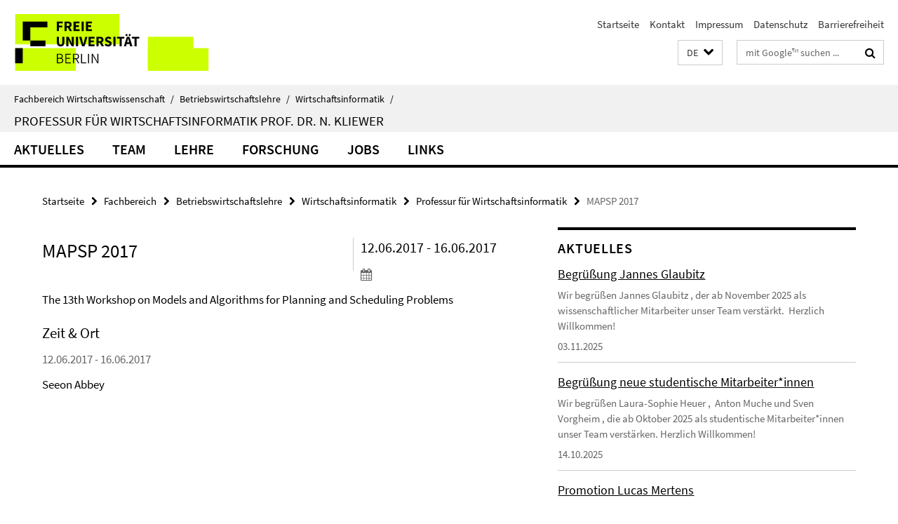

--- FILE ---
content_type: text/html; charset=utf-8
request_url: https://www.wiwiss.fu-berlin.de/fachbereich/bwl/pwo/kliewer/index.html?comp=navbar&irq=1&pm=0
body_size: 6258
content:
<!-- BEGIN Fragment default/25123017/navbar-wrapper/18292466/1754317852/?195455:1800 -->
<!-- BEGIN Fragment default/25123017/navbar/a4fdf8a374c08849ee12ef6020935384667accd1/?155910:86400 -->
<nav class="main-nav-container no-print nocontent" style="display: none;"><div class="container main-nav-container-inner"><div class="main-nav-scroll-buttons" style="display:none"><div id="main-nav-btn-scroll-left" role="button"><div class="fa fa-angle-left"></div></div><div id="main-nav-btn-scroll-right" role="button"><div class="fa fa-angle-right"></div></div></div><div class="main-nav-toggle"><span class="main-nav-toggle-text">Menü</span><span class="main-nav-toggle-icon"><span class="line"></span><span class="line"></span><span class="line"></span></span></div><ul class="main-nav level-1" id="fub-main-nav"><li class="main-nav-item level-1" data-index="0" data-menu-item-path="/fachbereich/bwl/pwo/kliewer/aktuelles" data-menu-shortened="0" id="main-nav-item-aktuelles"><a class="main-nav-item-link level-1" href="/fachbereich/bwl/pwo/kliewer/aktuelles/index.html">Aktuelles</a></li><li class="main-nav-item level-1 has-children" data-index="1" data-menu-item-path="/fachbereich/bwl/pwo/kliewer/team" data-menu-shortened="0" id="main-nav-item-team"><a class="main-nav-item-link level-1" href="/fachbereich/bwl/pwo/kliewer/team/index.html">Team</a><div class="icon-has-children"><div class="fa fa-angle-right"></div><div class="fa fa-angle-down"></div><div class="fa fa-angle-up"></div></div><div class="container main-nav-parent level-2" style="display:none"><a class="main-nav-item-link level-1" href="/fachbereich/bwl/pwo/kliewer/team/index.html"><span>Zur Übersichtsseite Team</span></a></div><ul class="main-nav level-2"><li class="main-nav-item level-2 has-children" data-menu-item-path="/fachbereich/bwl/pwo/kliewer/team/professorinnen"><a class="main-nav-item-link level-2" href="/fachbereich/bwl/pwo/kliewer/team/professorinnen/index.html">ProfessorInnen</a><div class="icon-has-children"><div class="fa fa-angle-right"></div><div class="fa fa-angle-down"></div><div class="fa fa-angle-up"></div></div><ul class="main-nav level-3"><li class="main-nav-item level-3 " data-menu-item-path="/fachbereich/bwl/pwo/kliewer/team/professorinnen/kliewer-natalia"><a class="main-nav-item-link level-3" href="/fachbereich/bwl/pwo/kliewer/team/professorinnen/kliewer-natalia/index.html">Natalia Kliewer</a></li><li class="main-nav-item level-3 " data-menu-item-path="/fachbereich/bwl/pwo/kliewer/team/professorinnen/amberg-bastian"><a class="main-nav-item-link level-3" href="/fachbereich/bwl/pwo/kliewer/team/professorinnen/amberg-bastian/index.html">Bastian Amberg</a></li><li class="main-nav-item level-3 " data-menu-item-path="/fachbereich/bwl/pwo/kliewer/team/professorinnen/abi-zeid-irene"><a class="main-nav-item-link level-3" href="/fachbereich/bwl/pwo/kliewer/team/professorinnen/abi-zeid-irene/index.html">Irène Abi-Zeid</a></li></ul></li><li class="main-nav-item level-2 has-children" data-menu-item-path="/fachbereich/bwl/pwo/kliewer/team/sekretariat"><a class="main-nav-item-link level-2" href="/fachbereich/bwl/pwo/kliewer/team/sekretariat/index.html">Sekretariat</a><div class="icon-has-children"><div class="fa fa-angle-right"></div><div class="fa fa-angle-down"></div><div class="fa fa-angle-up"></div></div><ul class="main-nav level-3"><li class="main-nav-item level-3 " data-menu-item-path="/fachbereich/bwl/pwo/kliewer/team/sekretariat/wnuk-angelika"><a class="main-nav-item-link level-3" href="/fachbereich/bwl/pwo/kliewer/team/sekretariat/wnuk-angelika/index.html">Angelika Wnuk</a></li></ul></li><li class="main-nav-item level-2 has-children" data-menu-item-path="/fachbereich/bwl/pwo/kliewer/team/mitarbeiterinnen-und-doktorandinnen"><a class="main-nav-item-link level-2" href="/fachbereich/bwl/pwo/kliewer/team/mitarbeiterinnen-und-doktorandinnen/index.html">Mitarbeiter:innen und Doktorand:innen</a><div class="icon-has-children"><div class="fa fa-angle-right"></div><div class="fa fa-angle-down"></div><div class="fa fa-angle-up"></div></div><ul class="main-nav level-3"><li class="main-nav-item level-3 " data-menu-item-path="/fachbereich/bwl/pwo/kliewer/team/mitarbeiterinnen-und-doktorandinnen/Utama-Chris"><a class="main-nav-item-link level-3" href="/fachbereich/bwl/pwo/kliewer/team/mitarbeiterinnen-und-doktorandinnen/Utama-Chris/index.html">Christian Utama</a></li><li class="main-nav-item level-3 " data-menu-item-path="/fachbereich/bwl/pwo/kliewer/team/mitarbeiterinnen-und-doktorandinnen/Conde-Daniel"><a class="main-nav-item-link level-3" href="/fachbereich/bwl/pwo/kliewer/team/mitarbeiterinnen-und-doktorandinnen/Conde-Daniel/index.html">Daniel Conde</a></li><li class="main-nav-item level-3 " data-menu-item-path="/fachbereich/bwl/pwo/kliewer/team/mitarbeiterinnen-und-doktorandinnen/Roessler-David"><a class="main-nav-item-link level-3" href="/fachbereich/bwl/pwo/kliewer/team/mitarbeiterinnen-und-doktorandinnen/Roessler-David/index.html">David Rößler-von Saß</a></li><li class="main-nav-item level-3 " data-menu-item-path="/fachbereich/bwl/pwo/kliewer/team/mitarbeiterinnen-und-doktorandinnen/Zedel-Jan"><a class="main-nav-item-link level-3" href="/fachbereich/bwl/pwo/kliewer/team/mitarbeiterinnen-und-doktorandinnen/Zedel-Jan/index.html">Jan Zedel</a></li><li class="main-nav-item level-3 " data-menu-item-path="/fachbereich/bwl/pwo/kliewer/team/mitarbeiterinnen-und-doktorandinnen/Kaempf-Nicki"><a class="main-nav-item-link level-3" href="/fachbereich/bwl/pwo/kliewer/team/mitarbeiterinnen-und-doktorandinnen/Kaempf-Nicki/index.html">Nicki Kämpf</a></li><li class="main-nav-item level-3 " data-menu-item-path="/fachbereich/bwl/pwo/kliewer/team/mitarbeiterinnen-und-doktorandinnen/Graniero-Paolo"><a class="main-nav-item-link level-3" href="/fachbereich/bwl/pwo/kliewer/team/mitarbeiterinnen-und-doktorandinnen/Graniero-Paolo/index.html">Paolo Graniero</a></li></ul></li><li class="main-nav-item level-2 has-children" data-menu-item-path="/fachbereich/bwl/pwo/kliewer/team/studentische-mitarbeiterinnen"><a class="main-nav-item-link level-2" href="/fachbereich/bwl/pwo/kliewer/team/studentische-mitarbeiterinnen/index.html">Studentische MitarbeiterInnen</a><div class="icon-has-children"><div class="fa fa-angle-right"></div><div class="fa fa-angle-down"></div><div class="fa fa-angle-up"></div></div><ul class="main-nav level-3"><li class="main-nav-item level-3 " data-menu-item-path="/fachbereich/bwl/pwo/kliewer/team/studentische-mitarbeiterinnen/muche-anton"><a class="main-nav-item-link level-3" href="/fachbereich/bwl/pwo/kliewer/team/studentische-mitarbeiterinnen/muche-anton/index.html">Anton Muche</a></li><li class="main-nav-item level-3 " data-menu-item-path="/fachbereich/bwl/pwo/kliewer/team/studentische-mitarbeiterinnen/guenter-benedict"><a class="main-nav-item-link level-3" href="/fachbereich/bwl/pwo/kliewer/team/studentische-mitarbeiterinnen/guenter-benedict/index.html">Benedict Günter</a></li><li class="main-nav-item level-3 " data-menu-item-path="/fachbereich/bwl/pwo/kliewer/team/studentische-mitarbeiterinnen/gohlisch-bela"><a class="main-nav-item-link level-3" href="/fachbereich/bwl/pwo/kliewer/team/studentische-mitarbeiterinnen/gohlisch-bela/index.html">Béla Gohlisch</a></li><li class="main-nav-item level-3 " data-menu-item-path="/fachbereich/bwl/pwo/kliewer/team/studentische-mitarbeiterinnen/xie-henry"><a class="main-nav-item-link level-3" href="/fachbereich/bwl/pwo/kliewer/team/studentische-mitarbeiterinnen/xie-henry/index.html">Henry Marc Xie</a></li><li class="main-nav-item level-3 " data-menu-item-path="/fachbereich/bwl/pwo/kliewer/team/studentische-mitarbeiterinnen/heuer-laura-sophie"><a class="main-nav-item-link level-3" href="/fachbereich/bwl/pwo/kliewer/team/studentische-mitarbeiterinnen/heuer-laura-sophie/index.html">Laura-Sophie Heuer</a></li><li class="main-nav-item level-3 " data-menu-item-path="/fachbereich/bwl/pwo/kliewer/team/studentische-mitarbeiterinnen/middel-mariele"><a class="main-nav-item-link level-3" href="/fachbereich/bwl/pwo/kliewer/team/studentische-mitarbeiterinnen/middel-mariele/index.html">Mariele Middel</a></li><li class="main-nav-item level-3 " data-menu-item-path="/fachbereich/bwl/pwo/kliewer/team/studentische-mitarbeiterinnen/vorgheim-sven"><a class="main-nav-item-link level-3" href="/fachbereich/bwl/pwo/kliewer/team/studentische-mitarbeiterinnen/vorgheim-sven/index.html">Sven Vorgheim</a></li></ul></li><li class="main-nav-item level-2 has-children" data-menu-item-path="/fachbereich/bwl/pwo/kliewer/team/assoziierte-mitarbeiterinnen"><a class="main-nav-item-link level-2" href="/fachbereich/bwl/pwo/kliewer/team/assoziierte-mitarbeiterinnen/index.html">Assoziierte Mitarbeiter:innen und Gastdozent:innen</a><div class="icon-has-children"><div class="fa fa-angle-right"></div><div class="fa fa-angle-down"></div><div class="fa fa-angle-up"></div></div><ul class="main-nav level-3"><li class="main-nav-item level-3 " data-menu-item-path="/fachbereich/bwl/pwo/kliewer/team/assoziierte-mitarbeiterinnen/Nissle-Lena"><a class="main-nav-item-link level-3" href="/fachbereich/bwl/pwo/kliewer/team/assoziierte-mitarbeiterinnen/Nissle-Lena/index.html">Dr. Lena Nißle</a></li><li class="main-nav-item level-3 " data-menu-item-path="/fachbereich/bwl/pwo/kliewer/team/assoziierte-mitarbeiterinnen/Hauck"><a class="main-nav-item-link level-3" href="/fachbereich/bwl/pwo/kliewer/team/assoziierte-mitarbeiterinnen/Hauck/index.html">Florian Hauck</a></li><li class="main-nav-item level-3 " data-menu-item-path="/fachbereich/bwl/pwo/kliewer/team/assoziierte-mitarbeiterinnen/reisch-julian"><a class="main-nav-item-link level-3" href="/fachbereich/bwl/pwo/kliewer/team/assoziierte-mitarbeiterinnen/reisch-julian/index.html">Julian Reisch</a></li><li class="main-nav-item level-3 " data-menu-item-path="/fachbereich/bwl/pwo/kliewer/team/assoziierte-mitarbeiterinnen/Mertens-Lucas"><a class="main-nav-item-link level-3" href="/fachbereich/bwl/pwo/kliewer/team/assoziierte-mitarbeiterinnen/Mertens-Lucas/index.html">Lucas Mertens</a></li><li class="main-nav-item level-3 " data-menu-item-path="/fachbereich/bwl/pwo/kliewer/team/assoziierte-mitarbeiterinnen/Pohl"><a class="main-nav-item-link level-3" href="/fachbereich/bwl/pwo/kliewer/team/assoziierte-mitarbeiterinnen/Pohl/index.html">Olaf Pohl</a></li><li class="main-nav-item level-3 " data-menu-item-path="/fachbereich/bwl/pwo/kliewer/team/assoziierte-mitarbeiterinnen/Hvl"><a class="main-nav-item-link level-3" href="/fachbereich/bwl/pwo/kliewer/team/assoziierte-mitarbeiterinnen/Hvl/index.html">Prof. Dr. Christoph Haehling von Lanzenauer</a></li></ul></li><li class="main-nav-item level-2 has-children" data-menu-item-path="/fachbereich/bwl/pwo/kliewer/team/ehemalige"><a class="main-nav-item-link level-2" href="/fachbereich/bwl/pwo/kliewer/team/ehemalige/index.html">Ehemalige / Alumni</a><div class="icon-has-children"><div class="fa fa-angle-right"></div><div class="fa fa-angle-down"></div><div class="fa fa-angle-up"></div></div><ul class="main-nav level-3"><li class="main-nav-item level-3 has-children" data-menu-item-path="/fachbereich/bwl/pwo/kliewer/team/ehemalige/professorinnen"><a class="main-nav-item-link level-3" href="/fachbereich/bwl/pwo/kliewer/team/ehemalige/professorinnen/index.html">Professor/innen</a><div class="icon-has-children"><div class="fa fa-angle-right"></div><div class="fa fa-angle-down"></div><div class="fa fa-angle-up"></div></div><ul class="main-nav level-4"><li class="main-nav-item level-4 " data-menu-item-path="/fachbereich/bwl/pwo/kliewer/team/ehemalige/professorinnen/bizer-chris"><a class="main-nav-item-link level-4" href="/fachbereich/bwl/pwo/kliewer/team/ehemalige/professorinnen/bizer-chris/index.html">Chris Bizer</a></li><li class="main-nav-item level-4 " data-menu-item-path="/fachbereich/bwl/pwo/kliewer/team/ehemalige/professorinnen/cleophas-catherine"><a class="main-nav-item-link level-4" href="/fachbereich/bwl/pwo/kliewer/team/ehemalige/professorinnen/cleophas-catherine/index.html">Catherine Cleophas</a></li><li class="main-nav-item level-4 " data-menu-item-path="/fachbereich/bwl/pwo/kliewer/team/ehemalige/professorinnen/Hvl"><a class="main-nav-item-link level-4" href="/fachbereich/bwl/pwo/kliewer/team/ehemalige/professorinnen/Hvl/index.html">Prof. Dr. Christoph Haehling von Lanzenauer</a></li><li class="main-nav-item level-4 " data-menu-item-path="/fachbereich/bwl/pwo/kliewer/team/ehemalige/professorinnen/lenz_hans"><a class="main-nav-item-link level-4" href="/fachbereich/bwl/pwo/kliewer/team/ehemalige/professorinnen/lenz_hans/index.html">Hans-Joachim Lenz</a></li><li class="main-nav-item level-4 " data-menu-item-path="/fachbereich/bwl/pwo/kliewer/team/ehemalige/professorinnen/suhl-uwe"><a class="main-nav-item-link level-4" href="/fachbereich/bwl/pwo/kliewer/team/ehemalige/professorinnen/suhl-uwe/index.html">Uwe Suhl</a></li></ul></li><li class="main-nav-item level-3 has-children" data-menu-item-path="/fachbereich/bwl/pwo/kliewer/team/ehemalige/mitarbeiter"><a class="main-nav-item-link level-3" href="/fachbereich/bwl/pwo/kliewer/team/ehemalige/mitarbeiter/index.html">Mitarbeiter</a><div class="icon-has-children"><div class="fa fa-angle-right"></div><div class="fa fa-angle-down"></div><div class="fa fa-angle-up"></div></div><ul class="main-nav level-4"><li class="main-nav-item level-4 " data-menu-item-path="/fachbereich/bwl/pwo/kliewer/team/ehemalige/mitarbeiter/amberg-boris"><a class="main-nav-item-link level-4" href="/fachbereich/bwl/pwo/kliewer/team/ehemalige/mitarbeiter/amberg-boris/index.html">Boris Amberg</a></li><li class="main-nav-item level-4 " data-menu-item-path="/fachbereich/bwl/pwo/kliewer/team/ehemalige/mitarbeiter/koehler-charlotte"><a class="main-nav-item-link level-4" href="/fachbereich/bwl/pwo/kliewer/team/ehemalige/mitarbeiter/koehler-charlotte/index.html">Charlotte Köhler</a></li><li class="main-nav-item level-4 " data-menu-item-path="/fachbereich/bwl/pwo/kliewer/team/ehemalige/mitarbeiter/gwiggner-claus"><a class="main-nav-item-link level-4" href="/fachbereich/bwl/pwo/kliewer/team/ehemalige/mitarbeiter/gwiggner-claus/index.html">Claus Gwiggner</a></li><li class="main-nav-item level-4 " data-menu-item-path="/fachbereich/bwl/pwo/kliewer/team/ehemalige/mitarbeiter/wickboldt-clemens"><a class="main-nav-item-link level-4" href="/fachbereich/bwl/pwo/kliewer/team/ehemalige/mitarbeiter/wickboldt-clemens/index.html">Clemens Wickboldt</a></li><li class="main-nav-item level-4 " data-menu-item-path="/fachbereich/bwl/pwo/kliewer/team/ehemalige/mitarbeiter/fuerstenau-daniel"><a class="main-nav-item-link level-4" href="/fachbereich/bwl/pwo/kliewer/team/ehemalige/mitarbeiter/fuerstenau-daniel/index.html">Daniel Fürstenau</a></li><li class="main-nav-item level-4 " data-menu-item-path="/fachbereich/bwl/pwo/kliewer/team/ehemalige/mitarbeiter/kadatz-daniel"><a class="main-nav-item-link level-4" href="/fachbereich/bwl/pwo/kliewer/team/ehemalige/mitarbeiter/kadatz-daniel/index.html">Daniel Kadatz</a></li><li class="main-nav-item level-4 " data-menu-item-path="/fachbereich/bwl/pwo/kliewer/team/ehemalige/mitarbeiter/zimmermann-benedikt"><a class="main-nav-item-link level-4" href="/fachbereich/bwl/pwo/kliewer/team/ehemalige/mitarbeiter/zimmermann-benedikt/index.html">Dr. Benedikt Zimmermann</a></li><li class="main-nav-item level-4 " data-menu-item-path="/fachbereich/bwl/pwo/kliewer/team/ehemalige/mitarbeiter/gerlach-max"><a class="main-nav-item-link level-4" href="/fachbereich/bwl/pwo/kliewer/team/ehemalige/mitarbeiter/gerlach-max/index.html">Dr. Max Gerlach</a></li><li class="main-nav-item level-4 " data-menu-item-path="/fachbereich/bwl/pwo/kliewer/team/ehemalige/mitarbeiter/bartke-philipp"><a class="main-nav-item-link level-4" href="/fachbereich/bwl/pwo/kliewer/team/ehemalige/mitarbeiter/bartke-philipp/index.html">Dr. Philipp Bartke</a></li><li class="main-nav-item level-4 " data-menu-item-path="/fachbereich/bwl/pwo/kliewer/team/ehemalige/mitarbeiter/prang-eberhard"><a class="main-nav-item-link level-4" href="/fachbereich/bwl/pwo/kliewer/team/ehemalige/mitarbeiter/prang-eberhard/index.html">Eberhard Prang</a></li><li class="main-nav-item level-4 " data-menu-item-path="/fachbereich/bwl/pwo/kliewer/team/ehemalige/mitarbeiter/reuer-josephine"><a class="main-nav-item-link level-4" href="/fachbereich/bwl/pwo/kliewer/team/ehemalige/mitarbeiter/reuer-josephine/index.html">Josephine Reuer</a></li><li class="main-nav-item level-4 " data-menu-item-path="/fachbereich/bwl/pwo/kliewer/team/ehemalige/mitarbeiter/reisch-julian"><a class="main-nav-item-link level-4" href="/fachbereich/bwl/pwo/kliewer/team/ehemalige/mitarbeiter/reisch-julian/index.html">Julian Reisch</a></li><li class="main-nav-item level-4 " data-menu-item-path="/fachbereich/bwl/pwo/kliewer/team/ehemalige/mitarbeiter/ionescu-lucian"><a class="main-nav-item-link level-4" href="/fachbereich/bwl/pwo/kliewer/team/ehemalige/mitarbeiter/ionescu-lucian/index.html">Lucian Ionescu</a></li><li class="main-nav-item level-4 " data-menu-item-path="/fachbereich/bwl/pwo/kliewer/team/ehemalige/mitarbeiter/olsen-nils"><a class="main-nav-item-link level-4" href="/fachbereich/bwl/pwo/kliewer/team/ehemalige/mitarbeiter/olsen-nils/index.html">Nils Olsen</a></li><li class="main-nav-item level-4 " data-menu-item-path="/fachbereich/bwl/pwo/kliewer/team/ehemalige/mitarbeiter/vock-sebastian"><a class="main-nav-item-link level-4" href="/fachbereich/bwl/pwo/kliewer/team/ehemalige/mitarbeiter/vock-sebastian/index.html">Sebastian Vock</a></li></ul></li><li class="main-nav-item level-3 has-children" data-menu-item-path="/fachbereich/bwl/pwo/kliewer/team/ehemalige/sekretariat"><a class="main-nav-item-link level-3" href="/fachbereich/bwl/pwo/kliewer/team/ehemalige/sekretariat/index.html">Sekretariat</a><div class="icon-has-children"><div class="fa fa-angle-right"></div><div class="fa fa-angle-down"></div><div class="fa fa-angle-up"></div></div><ul class="main-nav level-4"><li class="main-nav-item level-4 " data-menu-item-path="/fachbereich/bwl/pwo/kliewer/team/ehemalige/sekretariat/voge-birgit"><a class="main-nav-item-link level-4" href="/fachbereich/bwl/pwo/kliewer/team/ehemalige/sekretariat/voge-birgit/index.html">Birgit Voge</a></li></ul></li><li class="main-nav-item level-3 has-children" data-menu-item-path="/fachbereich/bwl/pwo/kliewer/team/ehemalige/studentische-Mitarbeiter"><a class="main-nav-item-link level-3" href="/fachbereich/bwl/pwo/kliewer/team/ehemalige/studentische-Mitarbeiter/index.html">Studentische Mitarbeiter</a><div class="icon-has-children"><div class="fa fa-angle-right"></div><div class="fa fa-angle-down"></div><div class="fa fa-angle-up"></div></div><ul class="main-nav level-4"><li class="main-nav-item level-4 " data-menu-item-path="/fachbereich/bwl/pwo/kliewer/team/ehemalige/studentische-Mitarbeiter/hutfils-anna"><a class="main-nav-item-link level-4" href="/fachbereich/bwl/pwo/kliewer/team/ehemalige/studentische-Mitarbeiter/hutfils-anna/index.html">Anna Hutfils</a></li><li class="main-nav-item level-4 " data-menu-item-path="/fachbereich/bwl/pwo/kliewer/team/ehemalige/studentische-Mitarbeiter/armando-sandoval"><a class="main-nav-item-link level-4" href="/fachbereich/bwl/pwo/kliewer/team/ehemalige/studentische-Mitarbeiter/armando-sandoval/index.html">Armando Sandoval</a></li><li class="main-nav-item level-4 " data-menu-item-path="/fachbereich/bwl/pwo/kliewer/team/ehemalige/studentische-Mitarbeiter/Brand-Benjamin"><a class="main-nav-item-link level-4" href="/fachbereich/bwl/pwo/kliewer/team/ehemalige/studentische-Mitarbeiter/Brand-Benjamin/index.html">Benjamin Brand</a></li><li class="main-nav-item level-4 " data-menu-item-path="/fachbereich/bwl/pwo/kliewer/team/ehemalige/studentische-Mitarbeiter/michael-christian"><a class="main-nav-item-link level-4" href="/fachbereich/bwl/pwo/kliewer/team/ehemalige/studentische-Mitarbeiter/michael-christian/index.html">Christian Michael</a></li><li class="main-nav-item level-4 " data-menu-item-path="/fachbereich/bwl/pwo/kliewer/team/ehemalige/studentische-Mitarbeiter/hintze-cora"><a class="main-nav-item-link level-4" href="/fachbereich/bwl/pwo/kliewer/team/ehemalige/studentische-Mitarbeiter/hintze-cora/index.html">Cora Hintze</a></li><li class="main-nav-item level-4 " data-menu-item-path="/fachbereich/bwl/pwo/kliewer/team/ehemalige/studentische-Mitarbeiter/dillmann-david"><a class="main-nav-item-link level-4" href="/fachbereich/bwl/pwo/kliewer/team/ehemalige/studentische-Mitarbeiter/dillmann-david/index.html">David Dillmann</a></li><li class="main-nav-item level-4 " data-menu-item-path="/fachbereich/bwl/pwo/kliewer/team/ehemalige/studentische-Mitarbeiter/unger-david"><a class="main-nav-item-link level-4" href="/fachbereich/bwl/pwo/kliewer/team/ehemalige/studentische-Mitarbeiter/unger-david/index.html">David Unger</a></li><li class="main-nav-item level-4 " data-menu-item-path="/fachbereich/bwl/pwo/kliewer/team/ehemalige/studentische-Mitarbeiter/kiwus-ewa"><a class="main-nav-item-link level-4" href="/fachbereich/bwl/pwo/kliewer/team/ehemalige/studentische-Mitarbeiter/kiwus-ewa/index.html">Ewa Kiwus</a></li><li class="main-nav-item level-4 " data-menu-item-path="/fachbereich/bwl/pwo/kliewer/team/ehemalige/studentische-Mitarbeiter/becker-felix"><a class="main-nav-item-link level-4" href="/fachbereich/bwl/pwo/kliewer/team/ehemalige/studentische-Mitarbeiter/becker-felix/index.html">Felix Becker</a></li><li class="main-nav-item level-4 " data-menu-item-path="/fachbereich/bwl/pwo/kliewer/team/ehemalige/studentische-Mitarbeiter/otto-florian"><a class="main-nav-item-link level-4" href="/fachbereich/bwl/pwo/kliewer/team/ehemalige/studentische-Mitarbeiter/otto-florian/index.html">Florian Otto</a></li><li class="main-nav-item level-4 " data-menu-item-path="/fachbereich/bwl/pwo/kliewer/team/ehemalige/studentische-Mitarbeiter/Informatik-Hoang-Viet-Do"><a class="main-nav-item-link level-4" href="/fachbereich/bwl/pwo/kliewer/team/ehemalige/studentische-Mitarbeiter/Informatik-Hoang-Viet-Do/index.html">Informatik Hoang Viet Do</a></li><li class="main-nav-item level-4 " data-menu-item-path="/fachbereich/bwl/pwo/kliewer/team/ehemalige/studentische-Mitarbeiter/dutz-isabella"><a class="main-nav-item-link level-4" href="/fachbereich/bwl/pwo/kliewer/team/ehemalige/studentische-Mitarbeiter/dutz-isabella/index.html">Isabella Dutz</a></li><li class="main-nav-item level-4 " data-menu-item-path="/fachbereich/bwl/pwo/kliewer/team/ehemalige/studentische-Mitarbeiter/belka-janek"><a class="main-nav-item-link level-4" href="/fachbereich/bwl/pwo/kliewer/team/ehemalige/studentische-Mitarbeiter/belka-janek/index.html">Janek Belka</a></li><li class="main-nav-item level-4 " data-menu-item-path="/fachbereich/bwl/pwo/kliewer/team/ehemalige/studentische-Mitarbeiter/Hensky-Jonathan"><a class="main-nav-item-link level-4" href="/fachbereich/bwl/pwo/kliewer/team/ehemalige/studentische-Mitarbeiter/Hensky-Jonathan/index.html">Jonathan Hensky</a></li><li class="main-nav-item level-4 " data-menu-item-path="/fachbereich/bwl/pwo/kliewer/team/ehemalige/studentische-Mitarbeiter/Hellmann-Laura"><a class="main-nav-item-link level-4" href="/fachbereich/bwl/pwo/kliewer/team/ehemalige/studentische-Mitarbeiter/Hellmann-Laura/index.html">Laura Hellmann</a></li><li class="main-nav-item level-4 " data-menu-item-path="/fachbereich/bwl/pwo/kliewer/team/ehemalige/studentische-Mitarbeiter/schmidt-linea"><a class="main-nav-item-link level-4" href="/fachbereich/bwl/pwo/kliewer/team/ehemalige/studentische-Mitarbeiter/schmidt-linea/index.html">Linea Schmidt</a></li><li class="main-nav-item level-4 " data-menu-item-path="/fachbereich/bwl/pwo/kliewer/team/ehemalige/studentische-Mitarbeiter/karzel-luisa"><a class="main-nav-item-link level-4" href="/fachbereich/bwl/pwo/kliewer/team/ehemalige/studentische-Mitarbeiter/karzel-luisa/index.html">Luisa Karzel</a></li><li class="main-nav-item level-4 " data-menu-item-path="/fachbereich/bwl/pwo/kliewer/team/ehemalige/studentische-Mitarbeiter/buhl-marlene"><a class="main-nav-item-link level-4" href="/fachbereich/bwl/pwo/kliewer/team/ehemalige/studentische-Mitarbeiter/buhl-marlene/index.html">Marlene Buhl</a></li><li class="main-nav-item level-4 " data-menu-item-path="/fachbereich/bwl/pwo/kliewer/team/ehemalige/studentische-Mitarbeiter/Voges-Martin"><a class="main-nav-item-link level-4" href="/fachbereich/bwl/pwo/kliewer/team/ehemalige/studentische-Mitarbeiter/Voges-Martin/index.html">Martin Voges</a></li><li class="main-nav-item level-4 " data-menu-item-path="/fachbereich/bwl/pwo/kliewer/team/ehemalige/studentische-Mitarbeiter/adam-maximilian"><a class="main-nav-item-link level-4" href="/fachbereich/bwl/pwo/kliewer/team/ehemalige/studentische-Mitarbeiter/adam-maximilian/index.html">Maximilian Adam</a></li><li class="main-nav-item level-4 " data-menu-item-path="/fachbereich/bwl/pwo/kliewer/team/ehemalige/studentische-Mitarbeiter/pasler-michaela"><a class="main-nav-item-link level-4" href="/fachbereich/bwl/pwo/kliewer/team/ehemalige/studentische-Mitarbeiter/pasler-michaela/index.html">Michaela Pasler</a></li><li class="main-nav-item level-4 " data-menu-item-path="/fachbereich/bwl/pwo/kliewer/team/ehemalige/studentische-Mitarbeiter/kassebohm-nils"><a class="main-nav-item-link level-4" href="/fachbereich/bwl/pwo/kliewer/team/ehemalige/studentische-Mitarbeiter/kassebohm-nils/index.html">Nils Kassebohm</a></li><li class="main-nav-item level-4 " data-menu-item-path="/fachbereich/bwl/pwo/kliewer/team/ehemalige/studentische-Mitarbeiter/balic-nina"><a class="main-nav-item-link level-4" href="/fachbereich/bwl/pwo/kliewer/team/ehemalige/studentische-Mitarbeiter/balic-nina/index.html">Nina Balic</a></li><li class="main-nav-item level-4 " data-menu-item-path="/fachbereich/bwl/pwo/kliewer/team/ehemalige/studentische-Mitarbeiter/schwarm-nina"><a class="main-nav-item-link level-4" href="/fachbereich/bwl/pwo/kliewer/team/ehemalige/studentische-Mitarbeiter/schwarm-nina/index.html">Nina Schwarm</a></li><li class="main-nav-item level-4 " data-menu-item-path="/fachbereich/bwl/pwo/kliewer/team/ehemalige/studentische-Mitarbeiter/engelmann-sebastian"><a class="main-nav-item-link level-4" href="/fachbereich/bwl/pwo/kliewer/team/ehemalige/studentische-Mitarbeiter/engelmann-sebastian/index.html">Sebastian Engelmann</a></li><li class="main-nav-item level-4 " data-menu-item-path="/fachbereich/bwl/pwo/kliewer/team/ehemalige/studentische-Mitarbeiter/volkmann-sebastian"><a class="main-nav-item-link level-4" href="/fachbereich/bwl/pwo/kliewer/team/ehemalige/studentische-Mitarbeiter/volkmann-sebastian/index.html">Sebastian Volkmann</a></li><li class="main-nav-item level-4 " data-menu-item-path="/fachbereich/bwl/pwo/kliewer/team/ehemalige/studentische-Mitarbeiter/horstmannshoff-thomas"><a class="main-nav-item-link level-4" href="/fachbereich/bwl/pwo/kliewer/team/ehemalige/studentische-Mitarbeiter/horstmannshoff-thomas/index.html">Thomas Horstmannshoff</a></li><li class="main-nav-item level-4 " data-menu-item-path="/fachbereich/bwl/pwo/kliewer/team/ehemalige/studentische-Mitarbeiter/gottschling-vincent"><a class="main-nav-item-link level-4" href="/fachbereich/bwl/pwo/kliewer/team/ehemalige/studentische-Mitarbeiter/gottschling-vincent/index.html">Vincent Gottschling</a></li><li class="main-nav-item level-4 " data-menu-item-path="/fachbereich/bwl/pwo/kliewer/team/ehemalige/studentische-Mitarbeiter/woldemar-walter"><a class="main-nav-item-link level-4" href="/fachbereich/bwl/pwo/kliewer/team/ehemalige/studentische-Mitarbeiter/woldemar-walter/index.html">Woldemar Walter</a></li></ul></li></ul></li></ul></li><li class="main-nav-item level-1 has-children" data-index="2" data-menu-item-path="/fachbereich/bwl/pwo/kliewer/lehre" data-menu-shortened="0" id="main-nav-item-lehre"><a class="main-nav-item-link level-1" href="/fachbereich/bwl/pwo/kliewer/lehre/index.html">Lehre</a><div class="icon-has-children"><div class="fa fa-angle-right"></div><div class="fa fa-angle-down"></div><div class="fa fa-angle-up"></div></div><div class="container main-nav-parent level-2" style="display:none"><a class="main-nav-item-link level-1" href="/fachbereich/bwl/pwo/kliewer/lehre/index.html"><span>Zur Übersichtsseite Lehre</span></a></div><ul class="main-nav level-2"><li class="main-nav-item level-2 has-children" data-menu-item-path="/fachbereich/bwl/pwo/kliewer/lehre/lehrveranstaltungen"><a class="main-nav-item-link level-2" href="/fachbereich/bwl/pwo/kliewer/lehre/lehrveranstaltungen/index.html">Lehrveranstaltungen</a><div class="icon-has-children"><div class="fa fa-angle-right"></div><div class="fa fa-angle-down"></div><div class="fa fa-angle-up"></div></div><ul class="main-nav level-3"><li class="main-nav-item level-3 has-children" data-menu-item-path="/fachbereich/bwl/pwo/kliewer/lehre/lehrveranstaltungen/aktuelle_lehrveranstaltungen"><a class="main-nav-item-link level-3" href="/fachbereich/bwl/pwo/kliewer/lehre/lehrveranstaltungen/aktuelle_lehrveranstaltungen/index.html">Aktuelle Lehrveranstaltungen</a><div class="icon-has-children"><div class="fa fa-angle-right"></div><div class="fa fa-angle-down"></div><div class="fa fa-angle-up"></div></div><ul class="main-nav level-4"><li class="main-nav-item level-4 " data-menu-item-path="/fachbereich/bwl/pwo/kliewer/lehre/lehrveranstaltungen/aktuelle_lehrveranstaltungen/wintersemester_25-26"><a class="main-nav-item-link level-4" href="/fachbereich/bwl/pwo/kliewer/lehre/lehrveranstaltungen/aktuelle_lehrveranstaltungen/wintersemester_25-26/index.html">Wintersemester 2025/26</a></li><li class="main-nav-item level-4 " data-menu-item-path="/fachbereich/bwl/pwo/kliewer/lehre/lehrveranstaltungen/aktuelle_lehrveranstaltungen/sommersemester_2025"><a class="main-nav-item-link level-4" href="/fachbereich/bwl/pwo/kliewer/lehre/lehrveranstaltungen/aktuelle_lehrveranstaltungen/sommersemester_2025/index.html">Sommersemester 2025</a></li></ul></li><li class="main-nav-item level-3 has-children" data-menu-item-path="/fachbereich/bwl/pwo/kliewer/lehre/lehrveranstaltungen/vergangene_lehrveranstaltungen"><a class="main-nav-item-link level-3" href="/fachbereich/bwl/pwo/kliewer/lehre/lehrveranstaltungen/vergangene_lehrveranstaltungen/index.html">Vergangene Lehrveranstaltungen</a><div class="icon-has-children"><div class="fa fa-angle-right"></div><div class="fa fa-angle-down"></div><div class="fa fa-angle-up"></div></div><ul class="main-nav level-4"><li class="main-nav-item level-4 " data-menu-item-path="/fachbereich/bwl/pwo/kliewer/lehre/lehrveranstaltungen/vergangene_lehrveranstaltungen/13"><a class="main-nav-item-link level-4" href="/fachbereich/bwl/pwo/kliewer/lehre/lehrveranstaltungen/vergangene_lehrveranstaltungen/13/index.html">Sommersemester 2013</a></li><li class="main-nav-item level-4 " data-menu-item-path="/fachbereich/bwl/pwo/kliewer/lehre/lehrveranstaltungen/vergangene_lehrveranstaltungen/15"><a class="main-nav-item-link level-4" href="/fachbereich/bwl/pwo/kliewer/lehre/lehrveranstaltungen/vergangene_lehrveranstaltungen/15/index.html">Sommersemester 2015</a></li><li class="main-nav-item level-4 " data-menu-item-path="/fachbereich/bwl/pwo/kliewer/lehre/lehrveranstaltungen/vergangene_lehrveranstaltungen/15-16"><a class="main-nav-item-link level-4" href="/fachbereich/bwl/pwo/kliewer/lehre/lehrveranstaltungen/vergangene_lehrveranstaltungen/15-16/index.html">Wintersemester 15-16</a></li><li class="main-nav-item level-4 " data-menu-item-path="/fachbereich/bwl/pwo/kliewer/lehre/lehrveranstaltungen/vergangene_lehrveranstaltungen/14"><a class="main-nav-item-link level-4" href="/fachbereich/bwl/pwo/kliewer/lehre/lehrveranstaltungen/vergangene_lehrveranstaltungen/14/index.html">Sommersemester 2014</a></li><li class="main-nav-item level-4 " data-menu-item-path="/fachbereich/bwl/pwo/kliewer/lehre/lehrveranstaltungen/vergangene_lehrveranstaltungen/25"><a class="main-nav-item-link level-4" href="/fachbereich/bwl/pwo/kliewer/lehre/lehrveranstaltungen/vergangene_lehrveranstaltungen/25/index.html">Sommersemester 2025</a></li><li class="main-nav-item level-4 " data-menu-item-path="/fachbereich/bwl/pwo/kliewer/lehre/lehrveranstaltungen/vergangene_lehrveranstaltungen/23"><a class="main-nav-item-link level-4" href="/fachbereich/bwl/pwo/kliewer/lehre/lehrveranstaltungen/vergangene_lehrveranstaltungen/23/index.html">Sommersemester 2023</a></li><li class="main-nav-item level-4 " data-menu-item-path="/fachbereich/bwl/pwo/kliewer/lehre/lehrveranstaltungen/vergangene_lehrveranstaltungen/24"><a class="main-nav-item-link level-4" href="/fachbereich/bwl/pwo/kliewer/lehre/lehrveranstaltungen/vergangene_lehrveranstaltungen/24/index.html">Sommersemester 2024</a></li><li class="main-nav-item level-4 " data-menu-item-path="/fachbereich/bwl/pwo/kliewer/lehre/lehrveranstaltungen/vergangene_lehrveranstaltungen/22-23"><a class="main-nav-item-link level-4" href="/fachbereich/bwl/pwo/kliewer/lehre/lehrveranstaltungen/vergangene_lehrveranstaltungen/22-23/index.html">Wintersemester 2022/23</a></li><li class="main-nav-item level-4 " data-menu-item-path="/fachbereich/bwl/pwo/kliewer/lehre/lehrveranstaltungen/vergangene_lehrveranstaltungen/23-24"><a class="main-nav-item-link level-4" href="/fachbereich/bwl/pwo/kliewer/lehre/lehrveranstaltungen/vergangene_lehrveranstaltungen/23-24/index.html">Wintersemester 2023/24</a></li><li class="main-nav-item level-4 " data-menu-item-path="/fachbereich/bwl/pwo/kliewer/lehre/lehrveranstaltungen/vergangene_lehrveranstaltungen/19-20"><a class="main-nav-item-link level-4" href="/fachbereich/bwl/pwo/kliewer/lehre/lehrveranstaltungen/vergangene_lehrveranstaltungen/19-20/index.html">Wintersemester 2019-20</a></li><li class="main-nav-item level-4 " data-menu-item-path="/fachbereich/bwl/pwo/kliewer/lehre/lehrveranstaltungen/vergangene_lehrveranstaltungen/20"><a class="main-nav-item-link level-4" href="/fachbereich/bwl/pwo/kliewer/lehre/lehrveranstaltungen/vergangene_lehrveranstaltungen/20/index.html">Sommersemester 2020</a></li><li class="main-nav-item level-4 " data-menu-item-path="/fachbereich/bwl/pwo/kliewer/lehre/lehrveranstaltungen/vergangene_lehrveranstaltungen/20-21"><a class="main-nav-item-link level-4" href="/fachbereich/bwl/pwo/kliewer/lehre/lehrveranstaltungen/vergangene_lehrveranstaltungen/20-21/index.html">Wintersemester 2020-21</a></li><li class="main-nav-item level-4 " data-menu-item-path="/fachbereich/bwl/pwo/kliewer/lehre/lehrveranstaltungen/vergangene_lehrveranstaltungen/21"><a class="main-nav-item-link level-4" href="/fachbereich/bwl/pwo/kliewer/lehre/lehrveranstaltungen/vergangene_lehrveranstaltungen/21/index.html">Sommersemester 2021</a></li><li class="main-nav-item level-4 " data-menu-item-path="/fachbereich/bwl/pwo/kliewer/lehre/lehrveranstaltungen/vergangene_lehrveranstaltungen/18-19"><a class="main-nav-item-link level-4" href="/fachbereich/bwl/pwo/kliewer/lehre/lehrveranstaltungen/vergangene_lehrveranstaltungen/18-19/index.html">Wintersemester 2018-19</a></li><li class="main-nav-item level-4 " data-menu-item-path="/fachbereich/bwl/pwo/kliewer/lehre/lehrveranstaltungen/vergangene_lehrveranstaltungen/21-22"><a class="main-nav-item-link level-4" href="/fachbereich/bwl/pwo/kliewer/lehre/lehrveranstaltungen/vergangene_lehrveranstaltungen/21-22/index.html">Wintersemester 2021/22</a></li><li class="main-nav-item level-4 " data-menu-item-path="/fachbereich/bwl/pwo/kliewer/lehre/lehrveranstaltungen/vergangene_lehrveranstaltungen/22"><a class="main-nav-item-link level-4" href="/fachbereich/bwl/pwo/kliewer/lehre/lehrveranstaltungen/vergangene_lehrveranstaltungen/22/index.html">Sommersemester 2022</a></li><li class="main-nav-item level-4 " data-menu-item-path="/fachbereich/bwl/pwo/kliewer/lehre/lehrveranstaltungen/vergangene_lehrveranstaltungen/16"><a class="main-nav-item-link level-4" href="/fachbereich/bwl/pwo/kliewer/lehre/lehrveranstaltungen/vergangene_lehrveranstaltungen/16/index.html">Sommersemester 16</a></li><li class="main-nav-item level-4 " data-menu-item-path="/fachbereich/bwl/pwo/kliewer/lehre/lehrveranstaltungen/vergangene_lehrveranstaltungen/11"><a class="main-nav-item-link level-4" href="/fachbereich/bwl/pwo/kliewer/lehre/lehrveranstaltungen/vergangene_lehrveranstaltungen/11/index.html">Sommersemester 2011</a></li><li class="main-nav-item level-4 " data-menu-item-path="/fachbereich/bwl/pwo/kliewer/lehre/lehrveranstaltungen/vergangene_lehrveranstaltungen/12"><a class="main-nav-item-link level-4" href="/fachbereich/bwl/pwo/kliewer/lehre/lehrveranstaltungen/vergangene_lehrveranstaltungen/12/index.html">Sommersemester 2012</a></li><li class="main-nav-item level-4 " data-menu-item-path="/fachbereich/bwl/pwo/kliewer/lehre/lehrveranstaltungen/vergangene_lehrveranstaltungen/17"><a class="main-nav-item-link level-4" href="/fachbereich/bwl/pwo/kliewer/lehre/lehrveranstaltungen/vergangene_lehrveranstaltungen/17/index.html">Sommersemester 2017</a></li><li class="main-nav-item level-4 " data-menu-item-path="/fachbereich/bwl/pwo/kliewer/lehre/lehrveranstaltungen/vergangene_lehrveranstaltungen/18"><a class="main-nav-item-link level-4" href="/fachbereich/bwl/pwo/kliewer/lehre/lehrveranstaltungen/vergangene_lehrveranstaltungen/18/index.html">Sommersemester 2018</a></li><li class="main-nav-item level-4 " data-menu-item-path="/fachbereich/bwl/pwo/kliewer/lehre/lehrveranstaltungen/vergangene_lehrveranstaltungen/19"><a class="main-nav-item-link level-4" href="/fachbereich/bwl/pwo/kliewer/lehre/lehrveranstaltungen/vergangene_lehrveranstaltungen/19/index.html">Sommersemester 2019</a></li><li class="main-nav-item level-4 " data-menu-item-path="/fachbereich/bwl/pwo/kliewer/lehre/lehrveranstaltungen/vergangene_lehrveranstaltungen/11-12"><a class="main-nav-item-link level-4" href="/fachbereich/bwl/pwo/kliewer/lehre/lehrveranstaltungen/vergangene_lehrveranstaltungen/11-12/index.html">Wintersemester 2011-12</a></li><li class="main-nav-item level-4 " data-menu-item-path="/fachbereich/bwl/pwo/kliewer/lehre/lehrveranstaltungen/vergangene_lehrveranstaltungen/12-13"><a class="main-nav-item-link level-4" href="/fachbereich/bwl/pwo/kliewer/lehre/lehrveranstaltungen/vergangene_lehrveranstaltungen/12-13/index.html">Wintersemester 2012-13</a></li><li class="main-nav-item level-4 " data-menu-item-path="/fachbereich/bwl/pwo/kliewer/lehre/lehrveranstaltungen/vergangene_lehrveranstaltungen/13-14"><a class="main-nav-item-link level-4" href="/fachbereich/bwl/pwo/kliewer/lehre/lehrveranstaltungen/vergangene_lehrveranstaltungen/13-14/index.html">Wintersemester 2013-14</a></li><li class="main-nav-item level-4 " data-menu-item-path="/fachbereich/bwl/pwo/kliewer/lehre/lehrveranstaltungen/vergangene_lehrveranstaltungen/14-15"><a class="main-nav-item-link level-4" href="/fachbereich/bwl/pwo/kliewer/lehre/lehrveranstaltungen/vergangene_lehrveranstaltungen/14-15/index.html">Wintersemester 2014-15</a></li><li class="main-nav-item level-4 " data-menu-item-path="/fachbereich/bwl/pwo/kliewer/lehre/lehrveranstaltungen/vergangene_lehrveranstaltungen/16-17"><a class="main-nav-item-link level-4" href="/fachbereich/bwl/pwo/kliewer/lehre/lehrveranstaltungen/vergangene_lehrveranstaltungen/16-17/index.html">Wintersemester 2016-17</a></li><li class="main-nav-item level-4 " data-menu-item-path="/fachbereich/bwl/pwo/kliewer/lehre/lehrveranstaltungen/vergangene_lehrveranstaltungen/17-18"><a class="main-nav-item-link level-4" href="/fachbereich/bwl/pwo/kliewer/lehre/lehrveranstaltungen/vergangene_lehrveranstaltungen/17-18/index.html">Wintersemester 2017-18</a></li><li class="main-nav-item level-4 " data-menu-item-path="/fachbereich/bwl/pwo/kliewer/lehre/lehrveranstaltungen/vergangene_lehrveranstaltungen/24-25"><a class="main-nav-item-link level-4" href="/fachbereich/bwl/pwo/kliewer/lehre/lehrveranstaltungen/vergangene_lehrveranstaltungen/24-25/index.html">Wintersemester 24/25</a></li></ul></li></ul></li><li class="main-nav-item level-2 has-children" data-menu-item-path="/fachbereich/bwl/pwo/kliewer/lehre/abschlussarbeiten-ueberblick"><a class="main-nav-item-link level-2" href="/fachbereich/bwl/pwo/kliewer/lehre/abschlussarbeiten-ueberblick/index.html">Abschlussarbeiten</a><div class="icon-has-children"><div class="fa fa-angle-right"></div><div class="fa fa-angle-down"></div><div class="fa fa-angle-up"></div></div><ul class="main-nav level-3"><li class="main-nav-item level-3 has-children" data-menu-item-path="/fachbereich/bwl/pwo/kliewer/lehre/abschlussarbeiten-ueberblick/abschlussarbeiten-themen"><a class="main-nav-item-link level-3" href="/fachbereich/bwl/pwo/kliewer/lehre/abschlussarbeiten-ueberblick/abschlussarbeiten-themen/index.html">Bachelor- und Masterarbeiten</a><div class="icon-has-children"><div class="fa fa-angle-right"></div><div class="fa fa-angle-down"></div><div class="fa fa-angle-up"></div></div><ul class="main-nav level-4"><li class="main-nav-item level-4 " data-menu-item-path="/fachbereich/bwl/pwo/kliewer/lehre/abschlussarbeiten-ueberblick/abschlussarbeiten-themen/MA_DR_Analyse-der-Auswirkungen-von-Brueckenbaumassnahmen-auf-Verkehrsfluesse-mithilfe-geodaetischer-Daten"><a class="main-nav-item-link level-4" href="/fachbereich/bwl/pwo/kliewer/lehre/abschlussarbeiten-ueberblick/abschlussarbeiten-themen/MA_DR_Analyse-der-Auswirkungen-von-Brueckenbaumassnahmen-auf-Verkehrsfluesse-mithilfe-geodaetischer-Daten/index.html">Analyse der Auswirkungen von Brückenbaumaßnahmen auf Verkehrsflüsse mithilfe geodätischer Daten</a></li><li class="main-nav-item level-4 " data-menu-item-path="/fachbereich/bwl/pwo/kliewer/lehre/abschlussarbeiten-ueberblick/abschlussarbeiten-themen/MA_DR_Anonymization-of-spatio-temporal_mobility_data"><a class="main-nav-item-link level-4" href="/fachbereich/bwl/pwo/kliewer/lehre/abschlussarbeiten-ueberblick/abschlussarbeiten-themen/MA_DR_Anonymization-of-spatio-temporal_mobility_data/index.html">Anonymization of spatio-temporal mobility data</a></li><li class="main-nav-item level-4 " data-menu-item-path="/fachbereich/bwl/pwo/kliewer/lehre/abschlussarbeiten-ueberblick/abschlussarbeiten-themen/BA_DR_Benchmark_Optimale-Loesung-fuer-_Disturbance-management-for-electric-bus-transportation-systems_"><a class="main-nav-item-link level-4" href="/fachbereich/bwl/pwo/kliewer/lehre/abschlussarbeiten-ueberblick/abschlussarbeiten-themen/BA_DR_Benchmark_Optimale-Loesung-fuer-_Disturbance-management-for-electric-bus-transportation-systems_/index.html">Benchmark/Optimale Lösung für &quot;Disturbance management for electric bus transportation systems&quot;</a></li><li class="main-nav-item level-4 " data-menu-item-path="/fachbereich/bwl/pwo/kliewer/lehre/abschlussarbeiten-ueberblick/abschlussarbeiten-themen/MA_RJ_Effizienzsteigerung-im-Energiemanagement_-Integration-von-Energiespeichern-und-bidirektionalem-Laden-in-Elektrobusflotten"><a class="main-nav-item-link level-4" href="/fachbereich/bwl/pwo/kliewer/lehre/abschlussarbeiten-ueberblick/abschlussarbeiten-themen/MA_RJ_Effizienzsteigerung-im-Energiemanagement_-Integration-von-Energiespeichern-und-bidirektionalem-Laden-in-Elektrobusflotten/index.html">Effizienzsteigerung im Energiemanagement: Integration von Energiespeichern und bidirektionalem Laden in Elektrobusflotten</a></li><li class="main-nav-item level-4 " data-menu-item-path="/fachbereich/bwl/pwo/kliewer/lehre/abschlussarbeiten-ueberblick/abschlussarbeiten-themen/MA_MM_Metamodell_HPO_GenAI"><a class="main-nav-item-link level-4" href="/fachbereich/bwl/pwo/kliewer/lehre/abschlussarbeiten-ueberblick/abschlussarbeiten-themen/MA_MM_Metamodell_HPO_GenAI/index.html">Entwicklung eines Meta Learning Modells zum hyperparameter tunen von generativen Modellen</a></li><li class="main-nav-item level-4 " data-menu-item-path="/fachbereich/bwl/pwo/kliewer/lehre/abschlussarbeiten-ueberblick/abschlussarbeiten-themen/MA_DR_Drohnenbasiertes-Monitoring-von-Verkehrsinfrastruktur_-Potenziale-und-Grenzen-in-Planung-und-Betrieb"><a class="main-nav-item-link level-4" href="/fachbereich/bwl/pwo/kliewer/lehre/abschlussarbeiten-ueberblick/abschlussarbeiten-themen/MA_DR_Drohnenbasiertes-Monitoring-von-Verkehrsinfrastruktur_-Potenziale-und-Grenzen-in-Planung-und-Betrieb/index.html">KI-gestützte Prognose von Baubedarfen in der Verkehrsinfrastrukturplanung</a></li><li class="main-nav-item level-4 " data-menu-item-path="/fachbereich/bwl/pwo/kliewer/lehre/abschlussarbeiten-ueberblick/abschlussarbeiten-themen/MA_DR_KI-gestuetzte-Prognose-von-Baubedarfen-in-der-Verkehrsinfrastrukturplanung"><a class="main-nav-item-link level-4" href="/fachbereich/bwl/pwo/kliewer/lehre/abschlussarbeiten-ueberblick/abschlussarbeiten-themen/MA_DR_KI-gestuetzte-Prognose-von-Baubedarfen-in-der-Verkehrsinfrastrukturplanung/index.html">KI-gestützte Prognose von Baubedarfen in der Verkehrsinfrastrukturplanung</a></li><li class="main-nav-item level-4 " data-menu-item-path="/fachbereich/bwl/pwo/kliewer/lehre/abschlussarbeiten-ueberblick/abschlussarbeiten-themen/BA_DR_Korrektur-von-Auslastungsmassen-und-Clustering-Ergebnissen-fuer-Ladepunkte-anhand-der-umgebenden-oeffentlichen_-privat-installierten-Ladeinfrastruktur"><a class="main-nav-item-link level-4" href="/fachbereich/bwl/pwo/kliewer/lehre/abschlussarbeiten-ueberblick/abschlussarbeiten-themen/BA_DR_Korrektur-von-Auslastungsmassen-und-Clustering-Ergebnissen-fuer-Ladepunkte-anhand-der-umgebenden-oeffentlichen_-privat-installierten-Ladeinfrastruktur/index.html">Korrektur von Auslastungsmaßen und Clustering-Ergebnissen für Ladepunkte anhand der umgebenden öffentlichen, privat installierten Ladeinfrastruktur</a></li><li class="main-nav-item level-4 " data-menu-item-path="/fachbereich/bwl/pwo/kliewer/lehre/abschlussarbeiten-ueberblick/abschlussarbeiten-themen/MA_MM_Learning-to-Predict-Generative-Adversarial-Network-Robustness-from-Training-Dynamics"><a class="main-nav-item-link level-4" href="/fachbereich/bwl/pwo/kliewer/lehre/abschlussarbeiten-ueberblick/abschlussarbeiten-themen/MA_MM_Learning-to-Predict-Generative-Adversarial-Network-Robustness-from-Training-Dynamics/index.html">Learning to Predict Generative Adversarial Network Robustness from Training Dynamics</a></li><li class="main-nav-item level-4 " data-menu-item-path="/fachbereich/bwl/pwo/kliewer/lehre/abschlussarbeiten-ueberblick/abschlussarbeiten-themen/BA_NILS_Mitarbeiterpartizipation-im-Personalplanungs--und-Umplanungsprozess"><a class="main-nav-item-link level-4" href="/fachbereich/bwl/pwo/kliewer/lehre/abschlussarbeiten-ueberblick/abschlussarbeiten-themen/BA_NILS_Mitarbeiterpartizipation-im-Personalplanungs--und-Umplanungsprozess/index.html">Mitarbeiterpartizipation im Personalplanungs- und Umplanungsprozess</a></li><li class="main-nav-item level-4 " data-menu-item-path="/fachbereich/bwl/pwo/kliewer/lehre/abschlussarbeiten-ueberblick/abschlussarbeiten-themen/MA_DR_Optimierung-von-Instandhaltungsaktivitaeten_-Minimierung-von-Zugbetroffenheiten-durch-Baumassnahmen-im-Bahnnetz"><a class="main-nav-item-link level-4" href="/fachbereich/bwl/pwo/kliewer/lehre/abschlussarbeiten-ueberblick/abschlussarbeiten-themen/MA_DR_Optimierung-von-Instandhaltungsaktivitaeten_-Minimierung-von-Zugbetroffenheiten-durch-Baumassnahmen-im-Bahnnetz/index.html">Optimierung von Instandhaltungsaktivitäten: Minimierung von Zugbetroffenheiten durch Baumaßnahmen im Bahnnetz</a></li><li class="main-nav-item level-4 " data-menu-item-path="/fachbereich/bwl/pwo/kliewer/lehre/abschlussarbeiten-ueberblick/abschlussarbeiten-themen/MA_DR_Reinforcement-Learning-based-disturbance-management-for-electric-bus-transportation-systems"><a class="main-nav-item-link level-4" href="/fachbereich/bwl/pwo/kliewer/lehre/abschlussarbeiten-ueberblick/abschlussarbeiten-themen/MA_DR_Reinforcement-Learning-based-disturbance-management-for-electric-bus-transportation-systems/index.html">Reinforcement Learning-based disturbance management for electric bus transportation systems</a></li><li class="main-nav-item level-4 " data-menu-item-path="/fachbereich/bwl/pwo/kliewer/lehre/abschlussarbeiten-ueberblick/abschlussarbeiten-themen/MA_NICKI_Sensitivitaetsanalyse_Hyperparameter_NN"><a class="main-nav-item-link level-4" href="/fachbereich/bwl/pwo/kliewer/lehre/abschlussarbeiten-ueberblick/abschlussarbeiten-themen/MA_NICKI_Sensitivitaetsanalyse_Hyperparameter_NN/index.html">Sensitivitätsanalyse von Hyperparametern für Neuronale Netz</a></li><li class="main-nav-item level-4 " data-menu-item-path="/fachbereich/bwl/pwo/kliewer/lehre/abschlussarbeiten-ueberblick/abschlussarbeiten-themen/MA_NILS_Simulation-und-Bedarfsbestimmung-der-Ausweitung-E-Ladeinfrastruktur-fuer-Nutzfahrzeuge"><a class="main-nav-item-link level-4" href="/fachbereich/bwl/pwo/kliewer/lehre/abschlussarbeiten-ueberblick/abschlussarbeiten-themen/MA_NILS_Simulation-und-Bedarfsbestimmung-der-Ausweitung-E-Ladeinfrastruktur-fuer-Nutzfahrzeuge/index.html">Simulation und Bedarfsbestimmung der Ausweitung E-Ladeinfrastruktur für Nutzfahrzeuge</a></li><li class="main-nav-item level-4 " data-menu-item-path="/fachbereich/bwl/pwo/kliewer/lehre/abschlussarbeiten-ueberblick/abschlussarbeiten-themen/MA_DR_Watermarking_Synthetic_Data"><a class="main-nav-item-link level-4" href="/fachbereich/bwl/pwo/kliewer/lehre/abschlussarbeiten-ueberblick/abschlussarbeiten-themen/MA_DR_Watermarking_Synthetic_Data/index.html">Watermarking of Synthetic Data</a></li><li class="main-nav-item level-4 " data-menu-item-path="/fachbereich/bwl/pwo/kliewer/lehre/abschlussarbeiten-ueberblick/abschlussarbeiten-themen/MA_RJ_Aenderungen-auf-das-Netzwerkdesign_-der-Linienplanung-und-der-Fahrplanentwicklung-bei-der-Verwendung-von-autonom-fahrenden-Bussen"><a class="main-nav-item-link level-4" href="/fachbereich/bwl/pwo/kliewer/lehre/abschlussarbeiten-ueberblick/abschlussarbeiten-themen/MA_RJ_Aenderungen-auf-das-Netzwerkdesign_-der-Linienplanung-und-der-Fahrplanentwicklung-bei-der-Verwendung-von-autonom-fahrenden-Bussen/index.html">Änderungen auf das Netzwerkdesign, der Linienplanung und der Fahrplanentwicklung bei der Verwendung von autonom fahrenden Bussen</a></li></ul></li><li class="main-nav-item level-3 " data-menu-item-path="/fachbereich/bwl/pwo/kliewer/lehre/abschlussarbeiten-ueberblick/abschlussarbeiten-themen_alt"><a class="main-nav-item-link level-3" href="/fachbereich/bwl/pwo/kliewer/lehre/abschlussarbeiten-ueberblick/abschlussarbeiten-themen_alt/index.html">Bachelor- und Masterarbeiten</a></li></ul></li></ul></li><li class="main-nav-item level-1 has-children" data-index="3" data-menu-item-path="/fachbereich/bwl/pwo/kliewer/forschung" data-menu-shortened="0" id="main-nav-item-forschung"><a class="main-nav-item-link level-1" href="/fachbereich/bwl/pwo/kliewer/forschung/index.html">Forschung</a><div class="icon-has-children"><div class="fa fa-angle-right"></div><div class="fa fa-angle-down"></div><div class="fa fa-angle-up"></div></div><div class="container main-nav-parent level-2" style="display:none"><a class="main-nav-item-link level-1" href="/fachbereich/bwl/pwo/kliewer/forschung/index.html"><span>Zur Übersichtsseite Forschung</span></a></div><ul class="main-nav level-2"><li class="main-nav-item level-2 has-children" data-menu-item-path="/fachbereich/bwl/pwo/kliewer/forschung/Projekte"><a class="main-nav-item-link level-2" href="/fachbereich/bwl/pwo/kliewer/forschung/Projekte/index.html">Projekte</a><div class="icon-has-children"><div class="fa fa-angle-right"></div><div class="fa fa-angle-down"></div><div class="fa fa-angle-up"></div></div><ul class="main-nav level-3"><li class="main-nav-item level-3 " data-menu-item-path="/fachbereich/bwl/pwo/kliewer/forschung/Projekte/Robuste-Effizienz-in-Ressourcen-Einsatzplaenen-im-Luftverkehr"><a class="main-nav-item-link level-3" href="/fachbereich/bwl/pwo/kliewer/forschung/Projekte/Robuste-Effizienz-in-Ressourcen-Einsatzplaenen-im-Luftverkehr/index.html">DFG | Robuste Effizienz in Ressourcen-Einsatzplänen im Luftverkehr</a></li><li class="main-nav-item level-3 " data-menu-item-path="/fachbereich/bwl/pwo/kliewer/forschung/Projekte/Robuste-integrierte-Umlauf-_-Tagesdienst--und-Dienstreihenfolgeplanung-im-OePNV"><a class="main-nav-item-link level-3" href="/fachbereich/bwl/pwo/kliewer/forschung/Projekte/Robuste-integrierte-Umlauf-_-Tagesdienst--und-Dienstreihenfolgeplanung-im-OePNV/index.html">DFG | Robuste integrierte Umlauf-, Tagesdienst- und Dienstreihenfolgeplanung im ÖPNV</a></li><li class="main-nav-item level-3 " data-menu-item-path="/fachbereich/bwl/pwo/kliewer/forschung/Projekte/E-Mob-Public-Transport"><a class="main-nav-item-link level-3" href="/fachbereich/bwl/pwo/kliewer/forschung/Projekte/E-Mob-Public-Transport/index.html">DFG | E-Mobilität im öffentlichen Verkehr: optimale Ressourceneinsatzplanung und Ladeinfrastruktur</a></li><li class="main-nav-item level-3 " data-menu-item-path="/fachbereich/bwl/pwo/kliewer/forschung/Projekte/Airline-Revenue-Management"><a class="main-nav-item-link level-3" href="/fachbereich/bwl/pwo/kliewer/forschung/Projekte/Airline-Revenue-Management/index.html">Airline Revenue Management</a></li><li class="main-nav-item level-3 " data-menu-item-path="/fachbereich/bwl/pwo/kliewer/forschung/Projekte/Robuste-Dienstplanung-im-Flugverkehr-und-im-oeffentlichen-Personennahverkehr"><a class="main-nav-item-link level-3" href="/fachbereich/bwl/pwo/kliewer/forschung/Projekte/Robuste-Dienstplanung-im-Flugverkehr-und-im-oeffentlichen-Personennahverkehr/index.html">DFG | Entwicklung von Planungsansätzen und -algorithmen für die robuste Dienstplanung</a></li><li class="main-nav-item level-3 " data-menu-item-path="/fachbereich/bwl/pwo/kliewer/forschung/Projekte/BERLIN-MOBILITY-DATA-HUB"><a class="main-nav-item-link level-3" href="/fachbereich/bwl/pwo/kliewer/forschung/Projekte/BERLIN-MOBILITY-DATA-HUB/index.html">BERLIN MOBILITY DATA HUB</a></li><li class="main-nav-item level-3 " data-menu-item-path="/fachbereich/bwl/pwo/kliewer/forschung/Projekte/IT-gestuetzte-Planung-und-Steuerung"><a class="main-nav-item-link level-3" href="/fachbereich/bwl/pwo/kliewer/forschung/Projekte/IT-gestuetzte-Planung-und-Steuerung/index.html">DFG | IT-gestützte Planung und Steuerung von Seehafen-Container-Terminals</a></li><li class="main-nav-item level-3 " data-menu-item-path="/fachbereich/bwl/pwo/kliewer/forschung/Projekte/Smart_Mobility-INIT-NK"><a class="main-nav-item-link level-3" href="/fachbereich/bwl/pwo/kliewer/forschung/Projekte/Smart_Mobility-INIT-NK/index.html">Smart Mobility: AI-enhanced hybrid optimization in personnel scheduling and rostering</a></li><li class="main-nav-item level-3 " data-menu-item-path="/fachbereich/bwl/pwo/kliewer/forschung/Projekte/RAPADO"><a class="main-nav-item-link level-3" href="/fachbereich/bwl/pwo/kliewer/forschung/Projekte/RAPADO/index.html">RAPADO-Schaffung eines Rahmenwerkes und einer Plattform für die authentifizierte, verschlüsselte und validierte Ablage von Dokumentationen von Flugzeugersatzteilen zur Standardisierung durch die Aufsichtsbehörden</a></li><li class="main-nav-item level-3 " data-menu-item-path="/fachbereich/bwl/pwo/kliewer/forschung/Projekte/Optimierung-der-Lehrveranstaltungsplanung-_-Zeit-und-Raumplaene"><a class="main-nav-item-link level-3" href="/fachbereich/bwl/pwo/kliewer/forschung/Projekte/Optimierung-der-Lehrveranstaltungsplanung-_-Zeit-und-Raumplaene/index.html">Optimierung der Lehrveranstaltungsplanung – Zeit und Raumpläne</a></li><li class="main-nav-item level-3 " data-menu-item-path="/fachbereich/bwl/pwo/kliewer/forschung/Projekte/Decision-Analytics-for-Value-Determination"><a class="main-nav-item-link level-3" href="/fachbereich/bwl/pwo/kliewer/forschung/Projekte/Decision-Analytics-for-Value-Determination/index.html">Decision Analytics and Decentralized Ledger Technologies</a></li><li class="main-nav-item level-3 " data-menu-item-path="/fachbereich/bwl/pwo/kliewer/forschung/Projekte/Ressourceneinsatzplanung-bei-unregelmaessigen-Fahrplaenen"><a class="main-nav-item-link level-3" href="/fachbereich/bwl/pwo/kliewer/forschung/Projekte/Ressourceneinsatzplanung-bei-unregelmaessigen-Fahrplaenen/index.html">Ressourceneinsatzplanung bei unregelmäßigen Fahrplänen</a></li><li class="main-nav-item level-3 " data-menu-item-path="/fachbereich/bwl/pwo/kliewer/forschung/Projekte/Robuste-Planung-im-OePNV"><a class="main-nav-item-link level-3" href="/fachbereich/bwl/pwo/kliewer/forschung/Projekte/Robuste-Planung-im-OePNV/index.html">Robuste Planung im öffentlichen Personennahverkehr</a></li><li class="main-nav-item level-3 " data-menu-item-path="/fachbereich/bwl/pwo/kliewer/forschung/Projekte/Depression-and-Cohesion-in-COVID19-pandemic-times-_DESCOCO_"><a class="main-nav-item-link level-3" href="/fachbereich/bwl/pwo/kliewer/forschung/Projekte/Depression-and-Cohesion-in-COVID19-pandemic-times-_DESCOCO_/index.html">Depression and Cohesion in COVID19 pandemic times (DESCOCO)</a></li><li class="main-nav-item level-3 " data-menu-item-path="/fachbereich/bwl/pwo/kliewer/forschung/Projekte/Gerechtigkeitsaspekte-in-der-Personaleinsatzplanung"><a class="main-nav-item-link level-3" href="/fachbereich/bwl/pwo/kliewer/forschung/Projekte/Gerechtigkeitsaspekte-in-der-Personaleinsatzplanung/index.html">Gerechtigkeitsaspekte in der Personaleinsatzplanung</a></li><li class="main-nav-item level-3 " data-menu-item-path="/fachbereich/bwl/pwo/kliewer/forschung/Projekte/Neue-Perspektiven-Flugbuchungsdaten"><a class="main-nav-item-link level-3" href="/fachbereich/bwl/pwo/kliewer/forschung/Projekte/Neue-Perspektiven-Flugbuchungsdaten/index.html">Neue Perspektiven auf Flugbuchungsdaten</a></li><li class="main-nav-item level-3 " data-menu-item-path="/fachbereich/bwl/pwo/kliewer/forschung/Projekte/Pauschalierende-Entgelte-Psychiatrie"><a class="main-nav-item-link level-3" href="/fachbereich/bwl/pwo/kliewer/forschung/Projekte/Pauschalierende-Entgelte-Psychiatrie/index.html">PEPPplus</a></li><li class="main-nav-item level-3 " data-menu-item-path="/fachbereich/bwl/pwo/kliewer/forschung/Projekte/Strategische-Fahrplanoptimierung-im-Schienenverkehr"><a class="main-nav-item-link level-3" href="/fachbereich/bwl/pwo/kliewer/forschung/Projekte/Strategische-Fahrplanoptimierung-im-Schienenverkehr/index.html">Strategische Fahrplanoptimierung zur Erhöhung der erwarteten Pünktlichkeit im Schienenverkehr</a></li></ul></li><li class="main-nav-item level-2 has-children" data-menu-item-path="/fachbereich/bwl/pwo/kliewer/forschung/Publikationen"><a class="main-nav-item-link level-2" href="/fachbereich/bwl/pwo/kliewer/forschung/Publikationen/index.html">Publikationen / Publications</a><div class="icon-has-children"><div class="fa fa-angle-right"></div><div class="fa fa-angle-down"></div><div class="fa fa-angle-up"></div></div><ul class="main-nav level-3"><li class="main-nav-item level-3 " data-menu-item-path="/fachbereich/bwl/pwo/kliewer/forschung/Publikationen/PDF-Dokumente"><a class="main-nav-item-link level-3" href="/fachbereich/bwl/pwo/kliewer/forschung/Publikationen/PDF-Dokumente/index.html">PDF-Dokumente</a></li></ul></li><li class="main-nav-item level-2 " data-menu-item-path="/fachbereich/bwl/pwo/kliewer/forschung/promotionen"><a class="main-nav-item-link level-2" href="/fachbereich/bwl/pwo/kliewer/forschung/promotionen/index.html">Promotionen</a></li></ul></li><li class="main-nav-item level-1" data-index="4" data-menu-item-path="/fachbereich/bwl/pwo/kliewer/Jobs" data-menu-shortened="0" id="main-nav-item-Jobs"><a class="main-nav-item-link level-1" href="/fachbereich/bwl/pwo/kliewer/Jobs/index.html">Jobs</a></li><li class="main-nav-item level-1" data-index="5" data-menu-item-path="/fachbereich/bwl/pwo/kliewer/links" data-menu-shortened="0" id="main-nav-item-links"><a class="main-nav-item-link level-1" href="/fachbereich/bwl/pwo/kliewer/links/index.html">Links</a></li></ul></div><div class="main-nav-flyout-global"><div class="container"></div><button id="main-nav-btn-flyout-close" type="button"><div id="main-nav-btn-flyout-close-container"><i class="fa fa-angle-up"></i></div></button></div></nav><script type="text/javascript">$(document).ready(function () { Luise.Navigation.init(); });</script><!-- END Fragment default/25123017/navbar/a4fdf8a374c08849ee12ef6020935384667accd1/?155910:86400 -->
<!-- END Fragment default/25123017/navbar-wrapper/18292466/1754317852/?195455:1800 -->


--- FILE ---
content_type: text/html; charset=utf-8
request_url: https://www.wiwiss.fu-berlin.de/fachbereich/bwl/pwo/kliewer/aktuelles/index.html?irq=1&page=1
body_size: 906
content:
<!-- BEGIN Fragment default/25123017/news-box-wrapper/1/18292475/1751026046/?194039:113 -->
<!-- BEGIN Fragment default/25123017/news-box/1/5a994b7099843db7c830ab832f9c047c08a64441/?202457:3600 -->
<a href="/fachbereich/bwl/pwo/kliewer/aktuelles/2025_11_03_Begruessung-Glaubitz.html"><div class="box-news-list-v1-element"><p class="box-news-list-v1-title"><span>Begrüßung Jannes Glaubitz</span></p><p class="box-news-list-v1-abstract"> Wir begrüßen  Jannes Glaubitz , der ab November 2025 als wissenschaftlicher Mitarbeiter unser Team verstärkt.    Herzlich Willkommen! </p><p class="box-news-list-v1-date">03.11.2025</p></div></a><a href="/fachbereich/bwl/pwo/kliewer/aktuelles/2025_10_14_Begruessung-Vorgheim_-Muche_-Heuer.html"><div class="box-news-list-v1-element"><p class="box-news-list-v1-title"><span>Begrüßung neue studentische Mitarbeiter*innen</span></p><p class="box-news-list-v1-abstract"> Wir begrüßen  Laura-Sophie Heuer ,  Anton Muche  und  Sven Vorgheim , die ab Oktober 2025 als studentische Mitarbeiter*innen unser Team verstärken.   Herzlich Willkommen! </p><p class="box-news-list-v1-date">14.10.2025</p></div></a><a href="/fachbereich/bwl/pwo/kliewer/aktuelles/2025_07_18_Promotion-Lucas_Mertens.html"><div class="box-news-list-v1-element"><p class="box-news-list-v1-title"><span>Promotion Lucas Mertens</span></p><p class="box-news-list-v1-abstract"> Wir gratulieren Herrn Lucas Mertens ganz herzlich zum erfolgreichen Abschluss der Promotion! </p><p class="box-news-list-v1-date">18.07.2025</p></div></a><div class="cms-box-prev-next-nav box-news-list-v1-nav"><a class="cms-box-prev-next-nav-overview box-news-list-v1-nav-overview" href="/fachbereich/bwl/pwo/kliewer/aktuelles/index.html" rel="contents" role="button" title="Übersicht Aktuelles"><span class="icon-cds icon-cds-overview"></span></a><span class="cms-box-prev-next-nav-arrow-prev disabled box-news-list-v1-nav-arrow-prev" title="zurück blättern"><span class="icon-cds icon-cds-arrow-prev disabled"></span></span><span class="cms-box-prev-next-nav-pagination box-news-list-v1-pagination" title="Seite 1 von insgesamt 10 Seiten"> 1 / 10 </span><span class="cms-box-prev-next-nav-arrow-next box-news-list-v1-nav-arrow-next" data-ajax-url="/fachbereich/bwl/pwo/kliewer/aktuelles/index.html?irq=1&amp;page=2" onclick="Luise.AjaxBoxNavigation.onClick(event, this)" rel="next" role="button" title="weiter blättern"><span class="icon-cds icon-cds-arrow-next"></span></span></div><!-- END Fragment default/25123017/news-box/1/5a994b7099843db7c830ab832f9c047c08a64441/?202457:3600 -->
<!-- END Fragment default/25123017/news-box-wrapper/1/18292475/1751026046/?194039:113 -->


--- FILE ---
content_type: text/html; charset=utf-8
request_url: https://www.wiwiss.fu-berlin.de/fachbereich/bwl/pwo/kliewer/praktika/index.html?irq=1&page=1
body_size: 958
content:
<!-- BEGIN Fragment default/25123017/news-box-wrapper/1/35968967/1743000875/?194039:113 -->
<!-- BEGIN Fragment default/25123017/news-box/1/d42167c57d19ba2e7a4c51eff5e1e8acc46ad2fd/?202500:3600 -->
<a href="/fachbereich/bwl/pwo/kliewer/praktika/2025_06_30_Stellenausschreibung_HK13.html"><div class="box-news-list-v1-element"><p class="box-news-list-v1-title"><span>Stellenausschreibung studentische Hilfskräfte/Tutor*innen an der Professur für Wirtschaftsinformatik</span></p><p class="box-news-list-v1-date">30.06.2025</p></div></a><a href="/fachbereich/bwl/pwo/kliewer/praktika/2025-03-20_MOTIONTAG_Student_in.html"><div class="box-news-list-v1-element"><p class="box-news-list-v1-title"><span>MOTIONTAG - Studentische Hilfskraft Customer Success (10h) (m/w/d)</span></p><p class="box-news-list-v1-abstract">Bei MOTIONTAG revolutionieren wir die Art und Weise, wie sich die Welt fortbewegt, indem wir die Leistungsstärke von Smartphones nutzen, um komplette Reiseketten abzubilden. Unsere fortschrittlichen Datenlösungen befähigen Kunden im Mobilitätssektor, das Nutzerverhalten zu verstehen, ...</p><p class="box-news-list-v1-date">20.03.2025</p></div></a><a href="/fachbereich/bwl/pwo/kliewer/praktika/2025_02_24_Stellenausschreibung_HK04.html"><div class="box-news-list-v1-element"><p class="box-news-list-v1-title"><span>Stellenausschreibung studentische Hilfskraft/Tutor*in an der Professur für Wirtschaftsinformatik</span></p><p class="box-news-list-v1-date">24.02.2025</p></div></a><div class="cms-box-prev-next-nav box-news-list-v1-nav"><a class="cms-box-prev-next-nav-overview box-news-list-v1-nav-overview" href="/fachbereich/bwl/pwo/kliewer/praktika/index.html" rel="contents" role="button" title="Übersicht Stellen/Praktika"><span class="icon-cds icon-cds-overview"></span></a><span class="cms-box-prev-next-nav-arrow-prev disabled box-news-list-v1-nav-arrow-prev" title="zurück blättern"><span class="icon-cds icon-cds-arrow-prev disabled"></span></span><span class="cms-box-prev-next-nav-pagination box-news-list-v1-pagination" title="Seite 1 von insgesamt 10 Seiten"> 1 / 10 </span><span class="cms-box-prev-next-nav-arrow-next box-news-list-v1-nav-arrow-next" data-ajax-url="/fachbereich/bwl/pwo/kliewer/praktika/index.html?irq=1&amp;page=2" onclick="Luise.AjaxBoxNavigation.onClick(event, this)" rel="next" role="button" title="weiter blättern"><span class="icon-cds icon-cds-arrow-next"></span></span></div><!-- END Fragment default/25123017/news-box/1/d42167c57d19ba2e7a4c51eff5e1e8acc46ad2fd/?202500:3600 -->
<!-- END Fragment default/25123017/news-box-wrapper/1/35968967/1743000875/?194039:113 -->


--- FILE ---
content_type: text/html; charset=utf-8
request_url: https://www.wiwiss.fu-berlin.de/fachbereich/bwl/pwo/kliewer/konferenzen_aktuell/index.html?irq=1&page=1
body_size: 339
content:
<!-- BEGIN Fragment default/25123017/events-wrapper/1//18293366/1753874889/?193945:59 -->
<!-- BEGIN Fragment default/25123017/events/1/cda5771979f3dbbc5bd225524b299991e639f2e7/18293366/1753874889/?202458:3600 -->
<!-- BEGIN Fragment default/25123017/events-box-wrapper/1/18293366/1753874889/?192557:59 -->
<!-- BEGIN Fragment default/25123017/events-box/solr/1/cda5771979f3dbbc5bd225524b299991e639f2e7/18293366/1753874889/?202458:3600 -->
<p>keine aktuellen Termine</p><a class="box-event-list-v1-link-all" href="/fachbereich/bwl/pwo/kliewer/konferenzen_aktuell/index.html"><i class="fa fa-chevron-right"></i>Übersicht</a><!-- END Fragment default/25123017/events-box/solr/1/cda5771979f3dbbc5bd225524b299991e639f2e7/18293366/1753874889/?202458:3600 -->
<!-- END Fragment default/25123017/events-box-wrapper/1/18293366/1753874889/?192557:59 -->
<!-- END Fragment default/25123017/events/1/cda5771979f3dbbc5bd225524b299991e639f2e7/18293366/1753874889/?202458:3600 -->
<!-- END Fragment default/25123017/events-wrapper/1//18293366/1753874889/?193945:59 -->
